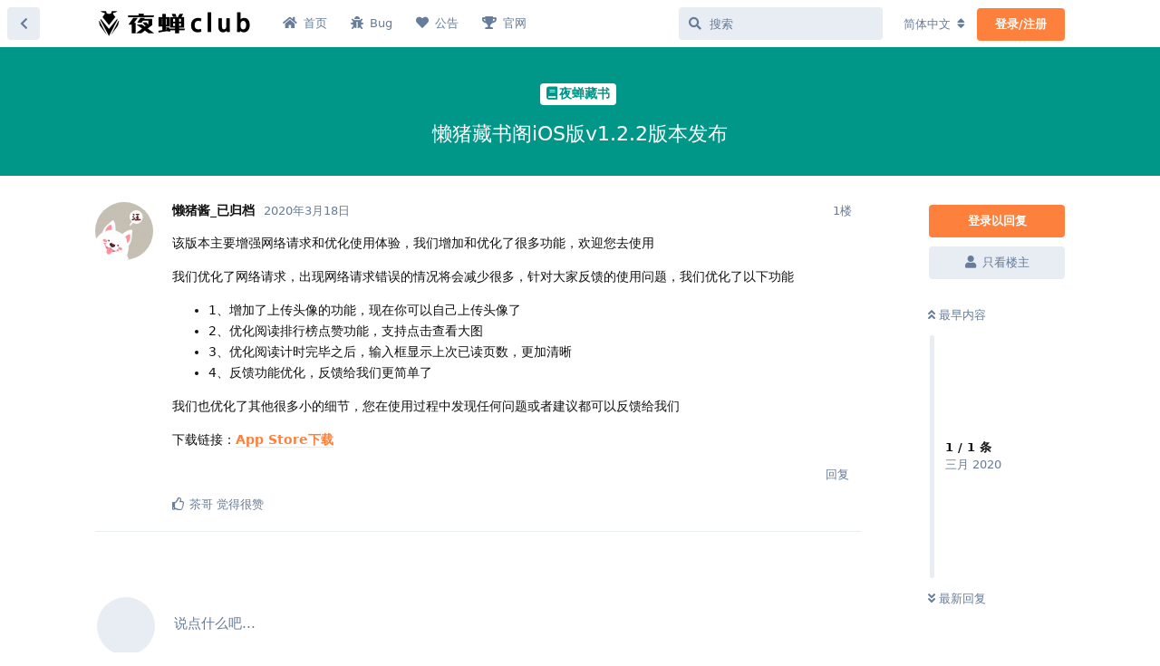

--- FILE ---
content_type: text/html; charset=utf-8
request_url: https://club.yechan.cn/d/140-%E6%87%92%E7%8C%AA%E8%97%8F%E4%B9%A6%E9%98%81ios%E7%89%88v122%E7%89%88%E6%9C%AC%E5%8F%91%E5%B8%83
body_size: 9800
content:
<!doctype html>
<html  dir="ltr"        lang="zh-Hans" >
    <head>
        <meta charset="utf-8">
        <title>懒猪藏书阁iOS版v1.2.2版本发布 - 夜蝉软件社区</title>

        <link rel="stylesheet" href="https://club.yechan.cn/assets/forum.css?v=670d8947">
<link rel="canonical" href="https://club.yechan.cn/d/140">
<link rel="preload" href="https://club.yechan.cn/assets/forum.css?v=670d8947" as="style">
<link rel="preload" href="https://club.yechan.cn/assets/forum.js?v=19d1b5cb" as="script">
<link rel="preload" href="https://club.yechan.cn/assets/forum-zh-Hans.js?v=6c2358e3" as="script">
<link rel="preload" href="https://club.yechan.cn/assets/fonts/fa-solid-900.woff2" as="font" type="font/woff2" crossorigin="">
<link rel="preload" href="https://club.yechan.cn/assets/fonts/fa-regular-400.woff2" as="font" type="font/woff2" crossorigin="">
<meta name="viewport" content="width=device-width, initial-scale=1, maximum-scale=1, minimum-scale=1, viewport-fit=cover">
<meta name="description" content="该版本主要增强网络请求和优化使用体验，我们增加和优化了很多功能，欢迎您去使用 我们优化了网络请求，出现网络请求错误的情况将会减少很多，针对大家反馈的使用问题，我们优化了以下功能 1、增加了上传头像的功能，现在你可以自己上传头像了 2、优化阅读排行榜点赞功能，支持点击查看大图 3、优化阅读计时完毕之后，输入框显...">
<meta name="theme-color" content="#fd803c">
<meta name="application-name" content="夜蝉软件社区">
<meta name="robots" content="index, follow">
<meta name="twitter:card" content="summary_large_image">
<meta name="twitter:image" content="https://club.yechan.cn/assets/site-image-akb9fxiq.png">
<meta name="twitter:title" content="懒猪藏书阁iOS版v1.2.2版本发布">
<meta name="twitter:description" content="该版本主要增强网络请求和优化使用体验，我们增加和优化了很多功能，欢迎您去使用 我们优化了网络请求，出现网络请求错误的情况将会减少很多，针对大家反馈的使用问题，我们优化了以下功能 1、增加了上传头像的功能，现在你可以自己上传头像了 2、优化阅读排行榜点赞功能，支持点击查看大图 3、优化阅读计时完毕之后，输入框显...">
<meta name="article:published_time" content="2020-03-18T05:26:11+00:00">
<meta name="article:updated_time" content="2020-03-18T05:26:11+00:00">
<meta name="twitter:url" content="https://club.yechan.cn/d/140-lan-zhu-cang-shu-geios-banv122ban-ben-fa-bu">
<link rel="shortcut icon" href="https://club.yechan.cn/assets/favicon-pyy4mnra.png">
<meta property="og:site_name" content="夜蝉软件社区">
<meta property="og:type" content="article">
<meta property="og:image" content="https://club.yechan.cn/assets/site-image-akb9fxiq.png">
<meta property="og:title" content="懒猪藏书阁iOS版v1.2.2版本发布">
<meta property="og:description" content="该版本主要增强网络请求和优化使用体验，我们增加和优化了很多功能，欢迎您去使用 我们优化了网络请求，出现网络请求错误的情况将会减少很多，针对大家反馈的使用问题，我们优化了以下功能 1、增加了上传头像的功能，现在你可以自己上传头像了 2、优化阅读排行榜点赞功能，支持点击查看大图 3、优化阅读计时完毕之后，输入框显...">
<meta property="og:url" content="https://club.yechan.cn/d/140-lan-zhu-cang-shu-geios-banv122ban-ben-fa-bu">
<script type="application/ld+json">[{"@context":"http:\/\/schema.org","@type":"DiscussionForumPosting","publisher":{"@type":"Organization","name":"\u591c\u8749\u8f6f\u4ef6\u793e\u533a","url":"https:\/\/club.yechan.cn","description":"\u591c\u8749club\uff0c\u591c\u8749\u793e\u533a\uff0c\u591c\u8749\u8f6f\u4ef6\u5b98\u65b9\u4ea4\u6d41\u793e\u533a\uff0c\u591c\u8749app\u7591\u60d1\u89e3\u7b54\u3001bug\u53cd\u9988\u3001\u5efa\u8bae\u53cd\u9988\u3001\u5f00\u53d1\u8fdb\u5ea6\u7b49\u5b98\u65b9\u53cd\u9988\u6e20\u9053","logo":"https:\/\/club.yechan.cn\/assets\/logo-7oczoimk.png"},"image":"https:\/\/club.yechan.cn\/assets\/site-image-akb9fxiq.png","description":"\u8be5\u7248\u672c\u4e3b\u8981\u589e\u5f3a\u7f51\u7edc\u8bf7\u6c42\u548c\u4f18\u5316\u4f7f\u7528\u4f53\u9a8c\uff0c\u6211\u4eec\u589e\u52a0\u548c\u4f18\u5316\u4e86\u5f88\u591a\u529f\u80fd\uff0c\u6b22\u8fce\u60a8\u53bb\u4f7f\u7528 \u6211\u4eec\u4f18\u5316\u4e86\u7f51\u7edc\u8bf7\u6c42\uff0c\u51fa\u73b0\u7f51\u7edc\u8bf7\u6c42\u9519\u8bef\u7684\u60c5\u51b5\u5c06\u4f1a\u51cf\u5c11\u5f88\u591a\uff0c\u9488\u5bf9\u5927\u5bb6\u53cd\u9988\u7684\u4f7f\u7528\u95ee\u9898\uff0c\u6211\u4eec\u4f18\u5316\u4e86\u4ee5\u4e0b\u529f\u80fd 1\u3001\u589e\u52a0\u4e86\u4e0a\u4f20\u5934\u50cf\u7684\u529f\u80fd\uff0c\u73b0\u5728\u4f60\u53ef\u4ee5\u81ea\u5df1\u4e0a\u4f20\u5934\u50cf\u4e86 2\u3001\u4f18\u5316\u9605\u8bfb\u6392\u884c\u699c\u70b9\u8d5e\u529f\u80fd\uff0c\u652f\u6301\u70b9\u51fb\u67e5\u770b\u5927\u56fe 3\u3001\u4f18\u5316\u9605\u8bfb\u8ba1\u65f6\u5b8c\u6bd5\u4e4b\u540e\uff0c\u8f93\u5165\u6846\u663e...","datePublished":"2020-03-18T05:26:11+00:00","dateModified":"2020-03-18T05:26:11+00:00","url":"https:\/\/club.yechan.cn\/d\/140-lan-zhu-cang-shu-geios-banv122ban-ben-fa-bu","author":{"@type":"Person","name":"\u61d2\u732a\u9171_\u5df2\u5f52\u6863","url":"https:\/\/club.yechan.cn\/u\/17602188991"}},{"@context":"http:\/\/schema.org","@type":"BreadcrumbList","itemListElement":[{"@type":"ListItem","position":1,"item":{"@type":"Thing","@id":"https:\/\/club.yechan.cn\/t\/lazypigBook","name":"\u591c\u8749\u85cf\u4e66","url":"https:\/\/club.yechan.cn\/t\/lazypigBook"}}],"itemListOrder":"ItemListUnordered","numberOfItems":1},{"@context":"http:\/\/schema.org","@type":"WebSite","url":"https:\/\/club.yechan.cn\/","potentialAction":{"@type":"SearchAction","target":"https:\/\/club.yechan.cn\/?q={search_term_string}","query-input":"required name=search_term_string"}}]</script>
    </head>

    <body>
        <script>
function notifierM() {
document.querySelector('.item-link4-5 .LinksButton').click();
}

function newDiscussRamesh() {
  document.querySelector('.IndexPage-newDiscussion').click();
}

function gharchalo() {
  document.querySelector('#home-link').click();
}

function replykaro() {
  document.querySelector('.PostStream-item .ReplyPlaceholder').click();
}
function tagsde() {
  document.querySelector('.item-link4 .LinksButton').click();
}
function settingsWala() {
  document.querySelector('.item-link4-6 .LinksButton').click();
}</script>

<div id="app" class="App">

    <div id="app-navigation" class="App-navigation"></div>

    <div id="drawer" class="App-drawer">

        <header id="header" class="App-header">
            <div id="header-navigation" class="Header-navigation"></div>
            <div class="container">
                <div class="Header-title">
                    <a href="https://club.yechan.cn" id="home-link">
                                                    <img src="https://club.yechan.cn/assets/logo-7oczoimk.png" alt="夜蝉软件社区" class="Header-logo">
                                            </a>
                </div>
                <div id="header-primary" class="Header-primary"></div>
                <div id="header-secondary" class="Header-secondary"></div>
            </div>
        </header>

    </div>

    <main class="App-content">
        <div id="content"></div>

        <div id="flarum-loading" style="display: none">
    正在加载…
</div>

<noscript>
    <div class="Alert">
        <div class="container">
            请使用更现代的浏览器并启用 JavaScript 以获得最佳浏览体验。
        </div>
    </div>
</noscript>

<div id="flarum-loading-error" style="display: none">
    <div class="Alert">
        <div class="container">
            加载论坛时出错，请强制刷新页面重试。
        </div>
    </div>
</div>

<noscript id="flarum-content">
    <div class="container">
    <h1>懒猪藏书阁iOS版v1.2.2版本发布</h1>

    <div>
                    <article>
                                <div class="PostUser"><h3 class="PostUser-name">懒猪酱_已归档</h3></div>
                <div class="Post-body">
                    <p>该版本主要增强网络请求和优化使用体验，我们增加和优化了很多功能，欢迎您去使用</p>

<p>我们优化了网络请求，出现网络请求错误的情况将会减少很多，针对大家反馈的使用问题，我们优化了以下功能</p>

<ul><li>1、增加了上传头像的功能，现在你可以自己上传头像了</li>
<li>2、优化阅读排行榜点赞功能，支持点击查看大图</li>
<li>3、优化阅读计时完毕之后，输入框显示上次已读页数，更加清晰</li>
<li>4、反馈功能优化，反馈给我们更简单了</li></ul>

<p>我们也优化了其他很多小的细节，您在使用过程中发现任何问题或者建议都可以反馈给我们</p>

<p>下载链接：<a href="https://apps.apple.com/cn/app/%E6%87%92%E7%8C%AA%E8%97%8F%E4%B9%A6%E9%98%81/id1487772232" rel="ugc noopener nofollow" target="_blank" rel="ugc noopener nofollow" target="_blank">App Store下载</a></p>
                </div>
            </article>

            <hr>
            </div>

    
    </div>

</noscript>


        <div class="App-composer">
            <div class="container">
                <div id="composer"></div>
            </div>
        </div>
    </main>

</div>

<div class="footer">
  <hr style="border:0;border-top:1px dashed #edeff3 ">
  <div style="display: flex; justify-content: space-around;">
  <div class="weixin-bg">
    <image src="https://cdn.yechan.net/lanzhupai/static/wx-laba.jpg" class="weixin-image">
      <p>微信公众号: 夜蝉小喇叭 </p>
  </div>
  </div>
  <hr style="border:0;border-top:1px dashed #edeff3 ">
  <p>Copyright &copy; <a href="https://club.yechan.cn/"">夜蝉社区</a>  All Rights  Reserved · <a href="https://www.yechan.cn/policy/#/agreement" target="_blank">用户协议</a> · <a href="https://www.yechan.cn/policy/#/privacy" target="_blank">隐私政策</a> · <a href="https://club.yechan.cn/sitemap.xml" target="_blank">sitemap</a>
  </p>
</div>
<div id="flyfish" class="fly-fish" height="400"></div>
<div class="float-home-icon">
  <a href="https://club.yechan.cn">
    <div class="home-icon">
     <img src="https://club.cdn.yechan.net/home-icon.png" style="width: 1rem; height: 1rem"/>
    </div>
  </a>
</div>
<script src="https://club.cdn.yechan.net/fish.js"></script>


        <div id="modal"></div>
        <div id="alerts"></div>

        <script>
            document.getElementById('flarum-loading').style.display = 'block';
            var flarum = {extensions: {}};
        </script>

        <script src="https://club.yechan.cn/assets/forum.js?v=19d1b5cb"></script>
<script src="https://club.yechan.cn/assets/forum-zh-Hans.js?v=6c2358e3"></script>

        <script id="flarum-json-payload" type="application/json">{"resources":[{"type":"forums","id":"1","attributes":{"title":"\u591c\u8749\u8f6f\u4ef6\u793e\u533a","description":"\u591c\u8749club\uff0c\u591c\u8749\u793e\u533a\uff0c\u591c\u8749\u8f6f\u4ef6\u5b98\u65b9\u4ea4\u6d41\u793e\u533a\uff0c\u591c\u8749app\u7591\u60d1\u89e3\u7b54\u3001bug\u53cd\u9988\u3001\u5efa\u8bae\u53cd\u9988\u3001\u5f00\u53d1\u8fdb\u5ea6\u7b49\u5b98\u65b9\u53cd\u9988\u6e20\u9053","showLanguageSelector":true,"baseUrl":"https:\/\/club.yechan.cn","basePath":"","baseOrigin":"https:\/\/club.yechan.cn","debug":false,"apiUrl":"https:\/\/club.yechan.cn\/api","welcomeTitle":"\u5fae\u4fe1\u516c\u4f17\u53f7\uff1a\u591c\u8749\u5c0f\u5587\u53ed","welcomeMessage":"\u611f\u8c22\u6765\u5230\u591c\u8749\u8f6f\u4ef6\u5b98\u65b9\u793e\u533a\uff0c\u95ee\u9898\u3001\u5efa\u8bae\u7b49\u5c3d\u7ba1\u63d0","themePrimaryColor":"#fd803c","themeSecondaryColor":"#4D698E","logoUrl":"https:\/\/club.yechan.cn\/assets\/logo-7oczoimk.png","faviconUrl":"https:\/\/club.yechan.cn\/assets\/favicon-pyy4mnra.png","headerHtml":"\u003Cscript\u003E\nfunction notifierM() {\ndocument.querySelector(\u0027.item-link4-5 .LinksButton\u0027).click();\n}\n\nfunction newDiscussRamesh() {\n  document.querySelector(\u0027.IndexPage-newDiscussion\u0027).click();\n}\n\nfunction gharchalo() {\n  document.querySelector(\u0027#home-link\u0027).click();\n}\n\nfunction replykaro() {\n  document.querySelector(\u0027.PostStream-item .ReplyPlaceholder\u0027).click();\n}\nfunction tagsde() {\n  document.querySelector(\u0027.item-link4 .LinksButton\u0027).click();\n}\nfunction settingsWala() {\n  document.querySelector(\u0027.item-link4-6 .LinksButton\u0027).click();\n}\u003C\/script\u003E","footerHtml":"\u003Cdiv class=\u0022footer\u0022\u003E\n  \u003Chr style=\u0022border:0;border-top:1px dashed #edeff3 \u0022\u003E\n  \u003Cdiv style=\u0022display: flex; justify-content: space-around;\u0022\u003E\n  \u003Cdiv class=\u0022weixin-bg\u0022\u003E\n    \u003Cimage src=\u0022https:\/\/cdn.yechan.net\/lanzhupai\/static\/wx-laba.jpg\u0022 class=\u0022weixin-image\u0022\u003E\n      \u003Cp\u003E\u5fae\u4fe1\u516c\u4f17\u53f7: \u591c\u8749\u5c0f\u5587\u53ed \u003C\/p\u003E\n  \u003C\/div\u003E\n  \u003C\/div\u003E\n  \u003Chr style=\u0022border:0;border-top:1px dashed #edeff3 \u0022\u003E\n  \u003Cp\u003ECopyright \u0026copy; \u003Ca href=\u0022https:\/\/club.yechan.cn\/\u0022\u0022\u003E\u591c\u8749\u793e\u533a\u003C\/a\u003E  All Rights  Reserved \u00b7 \u003Ca href=\u0022https:\/\/www.yechan.cn\/policy\/#\/agreement\u0022 target=\u0022_blank\u0022\u003E\u7528\u6237\u534f\u8bae\u003C\/a\u003E \u00b7 \u003Ca href=\u0022https:\/\/www.yechan.cn\/policy\/#\/privacy\u0022 target=\u0022_blank\u0022\u003E\u9690\u79c1\u653f\u7b56\u003C\/a\u003E \u00b7 \u003Ca href=\u0022https:\/\/club.yechan.cn\/sitemap.xml\u0022 target=\u0022_blank\u0022\u003Esitemap\u003C\/a\u003E\n  \u003C\/p\u003E\n\u003C\/div\u003E\n\u003Cdiv id=\u0022flyfish\u0022 class=\u0022fly-fish\u0022 height=\u0022400\u0022\u003E\u003C\/div\u003E\n\u003Cdiv class=\u0022float-home-icon\u0022\u003E\n  \u003Ca href=\u0022https:\/\/club.yechan.cn\u0022\u003E\n    \u003Cdiv class=\u0022home-icon\u0022\u003E\n     \u003Cimg src=\u0022https:\/\/club.cdn.yechan.net\/home-icon.png\u0022 style=\u0022width: 1rem; height: 1rem\u0022\/\u003E\n    \u003C\/div\u003E\n  \u003C\/a\u003E\n\u003C\/div\u003E\n\u003Cscript src=\u0022https:\/\/club.cdn.yechan.net\/fish.js\u0022\u003E\u003C\/script\u003E","allowSignUp":true,"defaultRoute":"\/all","canViewForum":true,"canStartDiscussion":false,"canSearchUsers":true,"canCreateAccessToken":false,"canModerateAccessTokens":false,"assetsBaseUrl":"https:\/\/club.yechan.cn\/assets","canBypassTagCounts":false,"minPrimaryTags":"1","maxPrimaryTags":"1","minSecondaryTags":"0","maxSecondaryTags":"1","canViewFlags":false,"guidelinesUrl":"https:\/\/club.yechan.cn\/blog\/26-%E5%A4%9C%E8%9D%89%E7%A4%BE%E5%8C%BA%E8%A1%8C%E4%B8%BA%E5%87%86%E5%88%99\/7","canConfigureSeo":false,"blogTags":["27"],"blogRedirectsEnabled":"both","blogCommentsEnabled":"1","blogHideTags":"1","blogDefaultImage":"blog-default-m75iklpk.png","canWriteBlogPosts":false,"blogCategoryHierarchy":"0","blogAddSidebarNav":"0","canApproveBlogPosts":false,"blogFeaturedCount":"3","blogAddHero":"0","PostNotification.recipients.post_approval.to":"","PostNotification.recipients.new_discussion.to":"dong765@qq.com","PostNotification.recipients.new_discussion.bcc":"","PostNotification.recipients.new_post.to":"dong765@qq.com","PostNotification.recipients.new_post.bcc":"","PostNotification.recipients.revised_post.to":"","PostNotification.recipients.revised_post.bcc":"","PostNotification.post_approval":"A new post by %s needs to be approved:","PostNotification.new_discussion":"new post %s:","PostNotification.new_post":"new reply %s:","PostNotification.revised_post":"new edit %s:","stickiest.badge_icon":"fas fa-layer-group","flamoji.auto_hide":true,"flamoji.show_preview":true,"flamoji.show_search":false,"flamoji.show_variants":false,"flamoji.emoji_style":"native","flamoji.emoji_data":"zh","flamoji.emoji_version":"12.1","flamoji.initial_category":"smileys","flamoji.show_category_buttons":true,"flamoji.show_recents":true,"flamoji.recents_count":50,"flamoji.specify_categories":"[\u0022smileys\u0022,\u0022people\u0022,\u0022animals\u0022,\u0022food\u0022,\u0022activities\u0022,\u0022travel\u0022,\u0022objects\u0022,\u0022symbols\u0022,\u0022flags\u0022]","onlyStarter":"1","showTopicStarter":"1","nearataRelatedDiscussionsAllowGuests":true,"nearataRelatedDiscussionsPosition":"reply_block","addItemToArray":"xijinping,likeqiang,xizhutou,xibaozi","regexcustom":"(\u4e60\u8fd1\u5e73|\u897f\u732a\u5934|\u4e60\u5305\u5b50)","AlsoEmail":false,"CustomRegexp":true,"synopsis.excerpt_length":200,"synopsis.rich_excerpts":true,"synopsis.excerpt_type":"last","synopsis.disable_when_searching":true,"fof-user-bio.maxLength":200,"fof-user-bio.maxLines":0,"fof-upload.canUpload":false,"fof-upload.canDownload":false,"fof-upload.composerButtonVisiblity":"media-btn","canSelectBestAnswerOwnPost":true,"useAlternativeBestAnswerUi":true,"showBestAnswerFilterUi":true,"displayNameDriver":"nickname","setNicknameOnRegistration":true,"randomizeUsernameOnRegistration":false,"allowUsernameMentionFormat":true,"forgotPasswordLink":"","replaceLoginWithFoFPassport":false,"changePasswordLink":"","allowChangeMail":false,"signUpWelcomeText":"","clarkwinkelmann-group-list.showSideNavLink":true,"clarkwinkelmann-group-list.showAvatarBadges":true,"clarkwinkelmann-group-list.showOnlineStatus":false,"discussionOpenLastReadDefault":"never","discussionOpenLastReadPrompt":false,"sortOrderToggleExtendedMap":{"latest":"-lastPostedAt","top":"-commentCount","newest":"-createdAt","oldest":"createdAt","-latest":"lastPostedAt","-top":"commentCount"},"askvortsov-checklist.cross_out_completed_items":true},"relationships":{"groups":{"data":[{"type":"groups","id":"1"},{"type":"groups","id":"2"},{"type":"groups","id":"3"},{"type":"groups","id":"4"},{"type":"groups","id":"6"},{"type":"groups","id":"7"}]},"tags":{"data":[{"type":"tags","id":"4"},{"type":"tags","id":"5"},{"type":"tags","id":"12"},{"type":"tags","id":"14"},{"type":"tags","id":"17"},{"type":"tags","id":"19"},{"type":"tags","id":"24"},{"type":"tags","id":"25"},{"type":"tags","id":"27"},{"type":"tags","id":"30"},{"type":"tags","id":"2"},{"type":"tags","id":"15"},{"type":"tags","id":"16"},{"type":"tags","id":"26"}]},"links":{"data":[{"type":"links","id":"1"},{"type":"links","id":"3"},{"type":"links","id":"9"},{"type":"links","id":"10"}]}}},{"type":"groups","id":"1","attributes":{"nameSingular":"\u7ba1\u7406\u5458","namePlural":"\u7ba1\u7406\u7ec4","color":"#fe6601","icon":"fas fa-wrench","isHidden":0}},{"type":"groups","id":"2","attributes":{"nameSingular":"\u6e38\u5ba2","namePlural":"\u6e38\u5ba2","color":null,"icon":null,"isHidden":0}},{"type":"groups","id":"3","attributes":{"nameSingular":"\u6ce8\u518c\u7528\u6237","namePlural":"\u6ce8\u518c\u7528\u6237","color":null,"icon":null,"isHidden":0}},{"type":"groups","id":"4","attributes":{"nameSingular":"\u7248\u4e3b","namePlural":"\u7248\u4e3b\u7ec4","color":"#80349E","icon":"fas fa-bolt","isHidden":0}},{"type":"groups","id":"6","attributes":{"nameSingular":"\u4ea7\u54c1","namePlural":"\u4ea7\u54c1\u7ec4","color":"#2EC4B6","icon":"fab fa-pagelines","isHidden":0}},{"type":"groups","id":"7","attributes":{"nameSingular":"\u5b66\u9738","namePlural":"\u8bfe\u4ee3\u8868","color":"#FFBC42","icon":"fas fa-crown","isHidden":0}},{"type":"tags","id":"4","attributes":{"name":"\u591c\u8749\u85cf\u4e66","description":"\u591c\u8749\u85cf\u4e66\uff08\u539f\u61d2\u732a\u85cf\u4e66\u9601\uff09\u662f\u4e00\u6b3e\u9ad8\u6548\u7684\u4e66\u7c4d\u7ba1\u7406\u5de5\u5177\uff0c\u901a\u8fc7\u626b\u63cf\u4e66\u7c4dISBN\u548c\u8f93\u5165ISBN\u529f\u80fd\u6765\u6dfb\u52a0\u4e66\u7c4d\u3002\n\u540c\u65f6\uff0c\u5b83\u8fd8\u63d0\u4f9b\u56fe\u4e66\u4ea4\u6362\uff0c\u65f6\u95f4\u7ba1\u7406\uff0c\u9875\u9762\u8fdb\u5ea6\u7ba1\u7406\u7b49\u529f\u80fd\u3002\n","slug":"lazypigBook","color":"#009688","backgroundUrl":null,"backgroundMode":null,"icon":"fas fa-book","discussionCount":5057,"position":3,"defaultSort":null,"isChild":false,"isHidden":false,"lastPostedAt":"2025-09-11T23:12:13+00:00","canStartDiscussion":false,"canAddToDiscussion":false,"isBlog":false,"richExcerpts":null,"excerptLength":null,"isQnA":false,"reminders":false}},{"type":"tags","id":"5","attributes":{"name":"\u5c0f\u7a0b\u5e8f","description":"\u591c\u8749\u7cfb\u5217\u5c0f\u7a0b\u5e8f","slug":"mini","color":"#4fa72f","backgroundUrl":null,"backgroundMode":null,"icon":"fas fa-donate","discussionCount":45,"position":5,"defaultSort":null,"isChild":false,"isHidden":false,"lastPostedAt":"2023-05-05T08:12:58+00:00","canStartDiscussion":false,"canAddToDiscussion":false,"isBlog":false,"richExcerpts":null,"excerptLength":null,"isQnA":false,"reminders":false}},{"type":"tags","id":"12","attributes":{"name":"\u7f51\u7ad9\u76f8\u5173","description":"\u591c\u8749\u7f51\u7ad9\u76f8\u5173\u5185\u5bb9\u3001\u4f8b\u5982\u5b98\u7f51\u3001\u793e\u533a\u3001\u516c\u4f17\u53f7\u7b49","slug":"web","color":"#9a4d0e","backgroundUrl":null,"backgroundMode":null,"icon":"fas fa-comment","discussionCount":9,"position":6,"defaultSort":null,"isChild":false,"isHidden":false,"lastPostedAt":"2023-04-30T12:54:21+00:00","canStartDiscussion":false,"canAddToDiscussion":false,"isBlog":false,"richExcerpts":null,"excerptLength":null,"isQnA":false,"reminders":false}},{"type":"tags","id":"14","attributes":{"name":"\u5176\u4ed6","description":"\u5176\u4ed6\u5185\u5bb9","slug":"other","color":"#626b78","backgroundUrl":null,"backgroundMode":null,"icon":"fas fa-coffee","discussionCount":22,"position":7,"defaultSort":null,"isChild":false,"isHidden":false,"lastPostedAt":"2025-11-24T02:08:18+00:00","canStartDiscussion":false,"canAddToDiscussion":false,"isBlog":false,"richExcerpts":null,"excerptLength":null,"isQnA":false,"reminders":false}},{"type":"tags","id":"17","attributes":{"name":"\u591c\u8749\u65f6\u95f4\u76d2","description":"\u591c\u8749\u65f6\u95f4\u76d2\uff08\u539f\u61d2\u732a\u65f6\u95f4\u76d2\uff09\u662f\u4e00\u6b3e\u9ad8\u6548\u89c4\u5212\u65f6\u95f4\u7684\u624b\u673a\u5e94\u7528\uff0c\u5e2e\u52a9\u4f60\u8f7b\u677e\u89c4\u5212\u7ba1\u7406\u65f6\u95f4\u3002\u61d2\u732a\u65f6\u95f4\u76d2\u53ef\u4ee5\u8fdb\u884c\u89c4\u5f8b\u6253\u5361\u3001\u6709\u6548\u671f\u63d0\u9192\u3001\u7eaa\u5ff5\u65e5\u63d0\u9192\uff0c\u8ba9\u4f60\u611f\u53d7\u9ad8\u6548\u7b80\u4fbf\u7684\u65f6\u95f4\u89c4\u5212\u65b9\u5f0f\u3002","slug":"lazypigQuick","color":"#f45a5a","backgroundUrl":null,"backgroundMode":null,"icon":"fas fa-bell","discussionCount":371,"position":0,"defaultSort":null,"isChild":false,"isHidden":false,"lastPostedAt":"2025-10-27T10:09:19+00:00","canStartDiscussion":false,"canAddToDiscussion":false,"isBlog":false,"richExcerpts":null,"excerptLength":null,"isQnA":false,"reminders":false}},{"type":"tags","id":"19","attributes":{"name":"\u591c\u8749\u5c0f\u5de5\u5177","description":"\u591c\u8749\u5c0f\u5de5\u5177\uff08\u539f\u61d2\u732a\u5c0f\u5de5\u5177\uff09\uff0c\u5c0f\u5de5\u5177\uff0c\u5927\u4f5c\u7528","slug":"tools","color":"#ffa62b","backgroundUrl":null,"backgroundMode":null,"icon":"fas fa-bolt","discussionCount":123,"position":1,"defaultSort":null,"isChild":false,"isHidden":false,"lastPostedAt":"2021-10-27T08:50:36+00:00","canStartDiscussion":false,"canAddToDiscussion":false,"isBlog":false,"richExcerpts":null,"excerptLength":null,"isQnA":false,"reminders":false}},{"type":"tags","id":"24","attributes":{"name":"\u591c\u8749\u996e\u98df","description":"\u591c\u8749\u8425\u517bAPP\uff0c\u591c\u8749\u996e\u98dfapp\uff0c\u539f\u61d2\u732a\u8425\u517b\uff0c\u996e\u98df\u8425\u517b\u8bb0\u5f55\u597d\u5e2e\u624b","slug":"nutrition","color":"#cd7904","backgroundUrl":null,"backgroundMode":null,"icon":"fas fa-utensils","discussionCount":190,"position":2,"defaultSort":null,"isChild":false,"isHidden":false,"lastPostedAt":"2025-09-19T07:01:48+00:00","canStartDiscussion":false,"canAddToDiscussion":false,"isBlog":false,"richExcerpts":null,"excerptLength":null,"isQnA":false,"reminders":false}},{"type":"tags","id":"25","attributes":{"name":"\u591c\u8749APP","description":"\u591c\u8749app\u76f8\u5173\u8ba8\u8bba\u5185\u5bb9","slug":"chan","color":"#0f121c","backgroundUrl":null,"backgroundMode":null,"icon":"fa fa-registered","discussionCount":38,"position":4,"defaultSort":null,"isChild":false,"isHidden":false,"lastPostedAt":"2025-05-29T09:28:08+00:00","canStartDiscussion":false,"canAddToDiscussion":false,"isBlog":false,"richExcerpts":null,"excerptLength":null,"isQnA":false,"reminders":false}},{"type":"tags","id":"27","attributes":{"name":"\u5b98\u65b9\u516c\u544a","description":"\u5b98\u65b9\u901a\u77e5\u516c\u544a","slug":"notice","color":"#ff0000","backgroundUrl":null,"backgroundMode":null,"icon":"fas fa-heart","discussionCount":7,"position":9,"defaultSort":null,"isChild":false,"isHidden":false,"lastPostedAt":"2025-09-29T01:45:00+00:00","canStartDiscussion":false,"canAddToDiscussion":false,"isBlog":true,"richExcerpts":false,"excerptLength":null,"isQnA":false,"reminders":false}},{"type":"tags","id":"30","attributes":{"name":"\u8d26\u53f7\u95ee\u9898","description":"\u8d26\u6237\u76f8\u5173","slug":"secret","color":"#fb5a04","backgroundUrl":null,"backgroundMode":null,"icon":"fas fa-question","discussionCount":0,"position":8,"defaultSort":null,"isChild":false,"isHidden":false,"lastPostedAt":null,"canStartDiscussion":false,"canAddToDiscussion":false,"isBlog":false,"richExcerpts":null,"excerptLength":null,"isQnA":true,"reminders":false}},{"type":"tags","id":"2","attributes":{"name":"BUG\u53cd\u9988","description":"\u5d29\u6e83\u3001\u5361\u987f\u3001\u65e0\u54cd\u5e94\u7b49bug\u53cd\u9988","slug":"bug","color":"#FF5722","backgroundUrl":null,"backgroundMode":null,"icon":"fas fa-bug","discussionCount":76,"position":null,"defaultSort":null,"isChild":false,"isHidden":false,"lastPostedAt":"2025-09-11T23:12:13+00:00","canStartDiscussion":false,"canAddToDiscussion":false,"isBlog":false,"richExcerpts":null,"excerptLength":null,"isQnA":true,"reminders":false}},{"type":"tags","id":"15","attributes":{"name":"\u60f3\u6cd5\u5efa\u8bae","description":"\u60f3\u6cd5\u5efa\u8bae\u3001\u53cd\u9988\u5efa\u8bae","slug":"idea","color":"#48bf83","backgroundUrl":null,"backgroundMode":null,"icon":"fas fa-lightbulb","discussionCount":66,"position":null,"defaultSort":null,"isChild":false,"isHidden":false,"lastPostedAt":"2025-05-29T09:28:08+00:00","canStartDiscussion":false,"canAddToDiscussion":false,"isBlog":false,"richExcerpts":false,"excerptLength":null,"isQnA":true,"reminders":false}},{"type":"tags","id":"16","attributes":{"name":"\u6280\u5de7\u6559\u7a0b","description":"\u5404\u7c7b\u73a9\u673a\u6280\u5de7\u3001\u8f6f\u4ef6\u6559\u7a0b\u7b49","slug":"skill","color":"#08a2c9","backgroundUrl":null,"backgroundMode":null,"icon":"fas fa-tools","discussionCount":31,"position":null,"defaultSort":null,"isChild":false,"isHidden":false,"lastPostedAt":"2023-05-05T06:03:47+00:00","canStartDiscussion":false,"canAddToDiscussion":false,"isBlog":false,"richExcerpts":null,"excerptLength":null,"isQnA":false,"reminders":false}},{"type":"tags","id":"26","attributes":{"name":"\u6c42\u52a9\u63d0\u95ee","description":"\u95ee\u9898\u3001\u7591\u60d1\u3001\u6c42\u52a9\u3001\u89e3\u7b54","slug":"question","color":"#fc5660","backgroundUrl":null,"backgroundMode":null,"icon":"fas fa-question","discussionCount":10,"position":null,"defaultSort":null,"isChild":false,"isHidden":false,"lastPostedAt":"2023-03-06T20:07:14+00:00","canStartDiscussion":false,"canAddToDiscussion":false,"isBlog":false,"richExcerpts":null,"excerptLength":null,"isQnA":true,"reminders":false}},{"type":"links","id":"1","attributes":{"id":1,"title":"\u5b98\u7f51","icon":"fas fa-trophy","url":"https:\/\/www.yechan.cn","position":3,"isInternal":false,"isNewtab":true,"useRelMe":false,"isChild":false}},{"type":"links","id":"3","attributes":{"id":3,"title":"Bug","icon":"fas fa-bug","url":"https:\/\/club.yechan.cn\/t\/bug","position":1,"isInternal":true,"isNewtab":false,"useRelMe":false,"isChild":false}},{"type":"links","id":"9","attributes":{"id":9,"title":"\u9996\u9875","icon":"fas fa-home","url":"\/","position":0,"isInternal":true,"isNewtab":false,"useRelMe":false,"isChild":false}},{"type":"links","id":"10","attributes":{"id":10,"title":"\u516c\u544a","icon":"fas fa-heart","url":"\/blog\/category\/notice","position":2,"isInternal":true,"isNewtab":false,"useRelMe":false,"isChild":false}}],"session":{"userId":0,"csrfToken":"p67bUENYqxzu4qTKhkAK9Y150jQ3hKQRtnsacHVj"},"locales":{"zh-Hans":"\u7b80\u4f53\u4e2d\u6587","en":"English"},"locale":"zh-Hans","apiDocument":{"data":{"type":"discussions","id":"140","attributes":{"title":"\u61d2\u732a\u85cf\u4e66\u9601iOS\u7248v1.2.2\u7248\u672c\u53d1\u5e03","slug":"140","commentCount":1,"participantCount":1,"createdAt":"2020-03-18T05:26:11+00:00","lastPostedAt":"2020-03-18T05:26:11+00:00","lastPostNumber":1,"canReply":false,"canRename":false,"canDelete":false,"canHide":false,"isApproved":true,"hasBestAnswer":false,"bestAnswerSetAt":null,"canTag":false,"isSticky":false,"canSticky":false,"isLocked":false,"canLock":false,"isStickiest":false,"isTagSticky":false,"canStickiest":false,"canTagSticky":false,"canSplit":false,"canSelectBestAnswer":false,"subscription":null},"relationships":{"user":{"data":{"type":"users","id":"2"}},"posts":{"data":[{"type":"posts","id":"172"}]},"tags":{"data":[{"type":"tags","id":"4"}]},"seoMeta":{"data":{"type":"seoMeta","id":"60"}},"firstPost":{"data":{"type":"posts","id":"172"}},"stickyTags":{"data":[]}}},"included":[{"type":"users","id":"2","attributes":{"username":"17602188991","displayName":"\u61d2\u732a\u9171_\u5df2\u5f52\u6863","avatarUrl":"https:\/\/club.yechan.cn\/assets\/avatars\/KV8NYx2M1h5Isnpy.png","slug":"2","joinTime":"2019-05-05T03:45:43+00:00","discussionCount":89,"commentCount":302,"canEdit":false,"canEditCredentials":false,"canEditGroups":false,"canDelete":false,"lastSeenAt":"2023-08-08T09:09:41+00:00","canSuspend":false,"bio":"\u575a\u97e7\u6c89\u7a33\uff0c\u8c26\u900a\u5fcd\u8010\u3002","canViewBio":true,"canEditBio":false,"fof-upload-uploadCountCurrent":null,"fof-upload-uploadCountAll":null,"canSpamblock":false,"canEditNickname":false,"likesReceived":46},"relationships":{"groups":{"data":[]}}},{"type":"users","id":"4","attributes":{"username":"neno","displayName":"\u8336\u54e5","avatarUrl":"https:\/\/cdn.yechan.net\/avatar\/avatar_1266.png?1744259028.598422","slug":"4"}},{"type":"posts","id":"172","attributes":{"number":1,"createdAt":"2020-03-18T05:26:11+00:00","contentType":"comment","contentHtml":"\u003Cp\u003E\u8be5\u7248\u672c\u4e3b\u8981\u589e\u5f3a\u7f51\u7edc\u8bf7\u6c42\u548c\u4f18\u5316\u4f7f\u7528\u4f53\u9a8c\uff0c\u6211\u4eec\u589e\u52a0\u548c\u4f18\u5316\u4e86\u5f88\u591a\u529f\u80fd\uff0c\u6b22\u8fce\u60a8\u53bb\u4f7f\u7528\u003C\/p\u003E\n\n\u003Cp\u003E\u6211\u4eec\u4f18\u5316\u4e86\u7f51\u7edc\u8bf7\u6c42\uff0c\u51fa\u73b0\u7f51\u7edc\u8bf7\u6c42\u9519\u8bef\u7684\u60c5\u51b5\u5c06\u4f1a\u51cf\u5c11\u5f88\u591a\uff0c\u9488\u5bf9\u5927\u5bb6\u53cd\u9988\u7684\u4f7f\u7528\u95ee\u9898\uff0c\u6211\u4eec\u4f18\u5316\u4e86\u4ee5\u4e0b\u529f\u80fd\u003C\/p\u003E\n\n\u003Cul\u003E\u003Cli\u003E1\u3001\u589e\u52a0\u4e86\u4e0a\u4f20\u5934\u50cf\u7684\u529f\u80fd\uff0c\u73b0\u5728\u4f60\u53ef\u4ee5\u81ea\u5df1\u4e0a\u4f20\u5934\u50cf\u4e86\u003C\/li\u003E\n\u003Cli\u003E2\u3001\u4f18\u5316\u9605\u8bfb\u6392\u884c\u699c\u70b9\u8d5e\u529f\u80fd\uff0c\u652f\u6301\u70b9\u51fb\u67e5\u770b\u5927\u56fe\u003C\/li\u003E\n\u003Cli\u003E3\u3001\u4f18\u5316\u9605\u8bfb\u8ba1\u65f6\u5b8c\u6bd5\u4e4b\u540e\uff0c\u8f93\u5165\u6846\u663e\u793a\u4e0a\u6b21\u5df2\u8bfb\u9875\u6570\uff0c\u66f4\u52a0\u6e05\u6670\u003C\/li\u003E\n\u003Cli\u003E4\u3001\u53cd\u9988\u529f\u80fd\u4f18\u5316\uff0c\u53cd\u9988\u7ed9\u6211\u4eec\u66f4\u7b80\u5355\u4e86\u003C\/li\u003E\u003C\/ul\u003E\n\n\u003Cp\u003E\u6211\u4eec\u4e5f\u4f18\u5316\u4e86\u5176\u4ed6\u5f88\u591a\u5c0f\u7684\u7ec6\u8282\uff0c\u60a8\u5728\u4f7f\u7528\u8fc7\u7a0b\u4e2d\u53d1\u73b0\u4efb\u4f55\u95ee\u9898\u6216\u8005\u5efa\u8bae\u90fd\u53ef\u4ee5\u53cd\u9988\u7ed9\u6211\u4eec\u003C\/p\u003E\n\n\u003Cp\u003E\u4e0b\u8f7d\u94fe\u63a5\uff1a\u003Ca href=\u0022https:\/\/apps.apple.com\/cn\/app\/%E6%87%92%E7%8C%AA%E8%97%8F%E4%B9%A6%E9%98%81\/id1487772232\u0022 rel=\u0022ugc noopener nofollow\u0022 target=\u0022_blank\u0022 rel=\u0022ugc noopener nofollow\u0022 target=\u0022_blank\u0022\u003EApp Store\u4e0b\u8f7d\u003C\/a\u003E\u003C\/p\u003E","renderFailed":false,"canEdit":false,"canDelete":false,"canHide":false,"mentionedByCount":0,"canFlag":false,"isApproved":true,"canApprove":false,"canLike":false,"likesCount":1},"relationships":{"discussion":{"data":{"type":"discussions","id":"140"}},"user":{"data":{"type":"users","id":"2"}},"likes":{"data":[{"type":"users","id":"4"}]},"mentionedBy":{"data":[]}}},{"type":"tags","id":"4","attributes":{"name":"\u591c\u8749\u85cf\u4e66","description":"\u591c\u8749\u85cf\u4e66\uff08\u539f\u61d2\u732a\u85cf\u4e66\u9601\uff09\u662f\u4e00\u6b3e\u9ad8\u6548\u7684\u4e66\u7c4d\u7ba1\u7406\u5de5\u5177\uff0c\u901a\u8fc7\u626b\u63cf\u4e66\u7c4dISBN\u548c\u8f93\u5165ISBN\u529f\u80fd\u6765\u6dfb\u52a0\u4e66\u7c4d\u3002\n\u540c\u65f6\uff0c\u5b83\u8fd8\u63d0\u4f9b\u56fe\u4e66\u4ea4\u6362\uff0c\u65f6\u95f4\u7ba1\u7406\uff0c\u9875\u9762\u8fdb\u5ea6\u7ba1\u7406\u7b49\u529f\u80fd\u3002\n","slug":"lazypigBook","color":"#009688","backgroundUrl":null,"backgroundMode":null,"icon":"fas fa-book","discussionCount":5057,"position":3,"defaultSort":null,"isChild":false,"isHidden":false,"lastPostedAt":"2025-09-11T23:12:13+00:00","canStartDiscussion":false,"canAddToDiscussion":false,"isBlog":false,"richExcerpts":null,"excerptLength":null,"isQnA":false,"reminders":false}},{"type":"seoMeta","id":"60","attributes":{"objectType":"discussions","objectId":140,"autoUpdateData":true,"title":"\u61d2\u732a\u85cf\u4e66\u9601iOS\u7248v1.2.2\u7248\u672c\u53d1\u5e03","description":"\u8be5\u7248\u672c\u4e3b\u8981\u589e\u5f3a\u7f51\u7edc\u8bf7\u6c42\u548c\u4f18\u5316\u4f7f\u7528\u4f53\u9a8c\uff0c\u6211\u4eec\u589e\u52a0\u548c\u4f18\u5316\u4e86\u5f88\u591a\u529f\u80fd\uff0c\u6b22\u8fce\u60a8\u53bb\u4f7f\u7528 \u6211\u4eec\u4f18\u5316\u4e86\u7f51\u7edc\u8bf7\u6c42\uff0c\u51fa\u73b0\u7f51\u7edc\u8bf7\u6c42\u9519\u8bef\u7684\u60c5\u51b5\u5c06\u4f1a\u51cf\u5c11\u5f88\u591a\uff0c\u9488\u5bf9\u5927\u5bb6\u53cd\u9988\u7684\u4f7f\u7528\u95ee\u9898\uff0c\u6211\u4eec\u4f18\u5316\u4e86\u4ee5\u4e0b\u529f\u80fd 1\u3001\u589e\u52a0\u4e86\u4e0a\u4f20\u5934\u50cf\u7684\u529f\u80fd\uff0c\u73b0\u5728\u4f60\u53ef\u4ee5\u81ea\u5df1\u4e0a\u4f20\u5934\u50cf\u4e86 2\u3001\u4f18\u5316\u9605\u8bfb\u6392\u884c\u699c\u70b9\u8d5e\u529f\u80fd\uff0c\u652f\u6301\u70b9\u51fb\u67e5\u770b\u5927\u56fe 3\u3001\u4f18\u5316\u9605\u8bfb\u8ba1\u65f6\u5b8c\u6bd5\u4e4b\u540e\uff0c\u8f93\u5165\u6846\u663e...","keywords":null,"robotsNoindex":false,"robotsNofollow":false,"robotsNoarchive":false,"robotsNoimageindex":false,"robotsNosnippet":false,"twitterTitle":null,"twitterDescription":null,"twitterImage":null,"twitterImageSource":"auto","openGraphTitle":null,"openGraphDescription":null,"openGraphImage":null,"openGraphImageSource":"auto","estimatedReadingTime":0,"createdAt":"2020-03-18T05:26:11+00:00","updatedAt":"2020-03-18T05:26:11+00:00"}}]}}</script>

        <script>
            const data = JSON.parse(document.getElementById('flarum-json-payload').textContent);
            document.getElementById('flarum-loading').style.display = 'none';

            try {
                flarum.core.app.load(data);
                flarum.core.app.bootExtensions(flarum.extensions);
                flarum.core.app.boot();
            } catch (e) {
                var error = document.getElementById('flarum-loading-error');
                error.innerHTML += document.getElementById('flarum-content').textContent;
                error.style.display = 'block';
                throw e;
            }
        </script>

        
    </body>
</html>


--- FILE ---
content_type: application/javascript
request_url: https://club.cdn.yechan.net/fish.js
body_size: 2696
content:
var RENDERER = {
    POINT_INTERVAL : 5,
    FISH_COUNT : 3,
    MAX_INTERVAL_COUNT : 50,
    INIT_HEIGHT_RATE : 0.5,
    THRESHOLD : 50,
    
    init : function(){
        this.setParameters();
        this.reconstructMethods();
        this.setup();
        this.bindEvent();
        this.render();
    },
    setParameters : function(){
        this.$window = $(window);
        this.$container = $('#flyfish');
        this.$canvas = $('<canvas />');
        this.context = this.$canvas.appendTo(this.$container).get(0).getContext('2d');
        this.points = [];
        this.fishes = [];
        this.watchIds = [];
    },
    createSurfacePoints : function(){
        var count = Math.round(this.width / this.POINT_INTERVAL);
        this.pointInterval = this.width / (count - 1);
        this.points.push(new SURFACE_POINT(this, 0));
        
        for(var i = 1; i < count; i++){
            var point = new SURFACE_POINT(this, i * this.pointInterval),
                previous = this.points[i - 1];
                
            point.setPreviousPoint(previous);
            previous.setNextPoint(point);
            this.points.push(point);
        }
    },
    reconstructMethods : function(){
        this.watchWindowSize = this.watchWindowSize.bind(this);
        this.jdugeToStopResize = this.jdugeToStopResize.bind(this);
        this.startEpicenter = this.startEpicenter.bind(this);
        this.moveEpicenter = this.moveEpicenter.bind(this);
        this.render = this.render.bind(this);
    },
    setup : function(){
        this.points.length = 0;
        this.fishes.length = 0;
        this.watchIds.length = 0;
        this.intervalCount = this.MAX_INTERVAL_COUNT;
        this.width = this.$container.width();
        this.height = this.$container.height();
        this.fishCount = this.FISH_COUNT * this.width / 500 * this.height / 500;
        this.$canvas.attr({width : this.width, height : this.height});
        this.reverse = false;
        
        this.fishes.push(new FISH(this));
        this.createSurfacePoints();
    },
    watchWindowSize : function(){
        this.clearTimer();
        this.tmpWidth = this.$window.width();
        this.tmpHeight = this.$window.height();
        this.watchIds.push(setTimeout(this.jdugeToStopResize, this.WATCH_INTERVAL));
    },
    clearTimer : function(){
        while(this.watchIds.length > 0){
            clearTimeout(this.watchIds.pop());
        }
    },
    jdugeToStopResize : function(){
        var width = this.$window.width(),
            height = this.$window.height(),
            stopped = (width == this.tmpWidth && height == this.tmpHeight);
            
        this.tmpWidth = width;
        this.tmpHeight = height;
        
        if(stopped){
            this.setup();
        }
    },
    bindEvent : function(){
        this.$window.on('resize', this.watchWindowSize);
        this.$container.on('mouseenter', this.startEpicenter);
        this.$container.on('mousemove', this.moveEpicenter);
    },
    getAxis : function(event){
        var offset = this.$container.offset();
        
        return {
            x : event.clientX - offset.left + this.$window.scrollLeft(),
            y : event.clientY - offset.top + this.$window.scrollTop()
        };
    },
    startEpicenter : function(event){
        this.axis = this.getAxis(event);
    },
    moveEpicenter : function(event){
        var axis = this.getAxis(event);
        
        if(!this.axis){
            this.axis = axis;
        }
        this.generateEpicenter(axis.x, axis.y, axis.y - this.axis.y);
        this.axis = axis;
    },
    generateEpicenter : function(x, y, velocity){
        if(y < this.height / 2 - this.THRESHOLD || y > this.height / 2 + this.THRESHOLD){
            return;
        }
        var index = Math.round(x / this.pointInterval);
        
        if(index < 0 || index >= this.points.length){
            return;
        }
        this.points[index].interfere(y, velocity);
    },
    controlStatus : function(){
        for(var i = 0, count = this.points.length; i < count; i++){
            this.points[i].updateSelf();
        }
        for(var i = 0, count = this.points.length; i < count; i++){
            this.points[i].updateNeighbors();
        }
        if(this.fishes.length < this.fishCount){
            if(--this.intervalCount == 0){
                this.intervalCount = this.MAX_INTERVAL_COUNT;
                this.fishes.push(new FISH(this));
            }
        }
    },
    render : function(){
        requestAnimationFrame(this.render);
        this.controlStatus();
        this.context.clearRect(0, 0, this.width, this.height);
        this.context.fillStyle = 'hsl(0, 0%, 95%)';
        
        for(var i = 0, count = this.fishes.length; i < count; i++){
            this.fishes[i].render(this.context);
        }
        this.context.save();
        this.context.globalCompositeOperation = 'xor';
        this.context.beginPath();
        this.context.moveTo(0, this.reverse ? 0 : this.height);
        
        for(var i = 0, count = this.points.length; i < count; i++){
            this.points[i].render(this.context);
        }
        this.context.lineTo(this.width, this.reverse ? 0 : this.height);
        this.context.closePath();
        this.context.fill();
        this.context.restore();
    }
};
var SURFACE_POINT = function(renderer, x){
    this.renderer = renderer;
    this.x = x;
    this.init();
};
SURFACE_POINT.prototype = {
    SPRING_CONSTANT : 0.03,
    SPRING_FRICTION : 0.9,
    WAVE_SPREAD : 0.3,
    ACCELARATION_RATE : 0.01,
    
    init : function(){
        this.initHeight = this.renderer.height * this.renderer.INIT_HEIGHT_RATE;
        this.height = this.initHeight;
        this.fy = 0;
        this.force = {previous : 0, next : 0};
    },
    setPreviousPoint : function(previous){
        this.previous = previous;
    },
    setNextPoint : function(next){
        this.next = next;
    },
    interfere : function(y, velocity){
        this.fy = this.renderer.height * this.ACCELARATION_RATE * ((this.renderer.height - this.height - y) >= 0 ? -1 : 1) * Math.abs(velocity);
    },
    updateSelf : function(){
        this.fy += this.SPRING_CONSTANT * (this.initHeight - this.height);
        this.fy *= this.SPRING_FRICTION;
        this.height += this.fy;
    },
    updateNeighbors : function(){
        if(this.previous){
            this.force.previous = this.WAVE_SPREAD * (this.height - this.previous.height);
        }
        if(this.next){
            this.force.next = this.WAVE_SPREAD * (this.height - this.next.height);
        }
    },
    render : function(context){
        if(this.previous){
            this.previous.height += this.force.previous;
            this.previous.fy += this.force.previous;
        }
        if(this.next){
            this.next.height += this.force.next;
            this.next.fy += this.force.next;
        }
        context.lineTo(this.x, this.renderer.height - this.height);
    }
};
var FISH = function(renderer){
    this.renderer = renderer;
    this.init();
};
FISH.prototype = {
    GRAVITY : 0.4,
    
    init : function(){
        this.direction = Math.random() < 0.5;
        this.x = this.direction ? (this.renderer.width + this.renderer.THRESHOLD) : -this.renderer.THRESHOLD;
        this.previousY = this.y;
        this.vx = this.getRandomValue(4, 10) * (this.direction ? -1 : 1);
        
        if(this.renderer.reverse){
            this.y = this.getRandomValue(this.renderer.height * 1 / 10, this.renderer.height * 4 / 10);
            this.vy = this.getRandomValue(2, 5);
            this.ay = this.getRandomValue(0.05, 0.2);
        }else{
            this.y = this.getRandomValue(this.renderer.height * 6 / 10, this.renderer.height * 9 / 10);
            this.vy = this.getRandomValue(-5, -2);
            this.ay = this.getRandomValue(-0.2, -0.05);
        }
        this.isOut = false;
        this.theta = 0;
        this.phi = 0;
    },
    getRandomValue : function(min, max){
        return min + (max - min) * Math.random();
    },
    controlStatus : function(context){
        this.previousY = this.y;
        this.x += this.vx;
        this.y += this.vy;
        this.vy += this.ay;
        
        if(this.renderer.reverse){
            if(this.y > this.renderer.height * this.renderer.INIT_HEIGHT_RATE){
                this.vy -= this.GRAVITY;
                this.isOut = true;
            }else{
                if(this.isOut){
                    this.ay = this.getRandomValue(0.05, 0.2);
                }
                this.isOut = false;
            }
        }else{
            if(this.y < this.renderer.height * this.renderer.INIT_HEIGHT_RATE){
                this.vy += this.GRAVITY;
                this.isOut = true;
            }else{
                if(this.isOut){
                    this.ay = this.getRandomValue(-0.2, -0.05);
                }
                this.isOut = false;
            }
        }
        if(!this.isOut){
            this.theta += Math.PI / 20;
            this.theta %= Math.PI * 2;
            this.phi += Math.PI / 30;
            this.phi %= Math.PI * 2;
        }
        this.renderer.generateEpicenter(this.x + (this.direction ? -1 : 1) * this.renderer.THRESHOLD, this.y, this.y - this.previousY);
        
        if(this.vx > 0 && this.x > this.renderer.width + this.renderer.THRESHOLD || this.vx < 0 && this.x < -this.renderer.THRESHOLD){
            this.init();
        }
    },
    render : function(context){
        context.save();
        context.translate(this.x, this.y);
        context.rotate(Math.PI + Math.atan2(this.vy, this.vx));
        context.scale(1, this.direction ? 1 : -1);
        context.beginPath();
        context.moveTo(-30, 0);
        context.bezierCurveTo(-20, 15, 15, 10, 40, 0);
        context.bezierCurveTo(15, -10, -20, -15, -30, 0);
        context.fill();
        
        context.save();
        context.translate(40, 0);
        context.scale(0.9 + 0.2 * Math.sin(this.theta), 1);
        context.beginPath();
        context.moveTo(0, 0);
        context.quadraticCurveTo(5, 10, 20, 8);
        context.quadraticCurveTo(12, 5, 10, 0);
        context.quadraticCurveTo(12, -5, 20, -8);
        context.quadraticCurveTo(5, -10, 0, 0);
        context.fill();
        context.restore();
        
        context.save();
        context.translate(-3, 0);
        context.rotate((Math.PI / 3 + Math.PI / 10 * Math.sin(this.phi)) * (this.renderer.reverse ? -1 : 1));
        
        context.beginPath();
        
        if(this.renderer.reverse){
            context.moveTo(5, 0);
            context.bezierCurveTo(10, 10, 10, 30, 0, 40);
            context.bezierCurveTo(-12, 25, -8, 10, 0, 0);
        }else{
            context.moveTo(-5, 0);
            context.bezierCurveTo(-10, -10, -10, -30, 0, -40);
            context.bezierCurveTo(12, -25, 8, -10, 0, 0);
        }
        context.closePath();
        context.fill();
        context.restore();
        context.restore();
        this.controlStatus(context);
    }
};
window.onload = function(){
    RENDERER.init();
};

